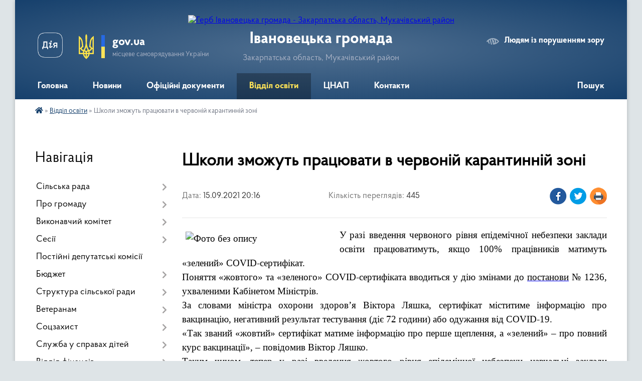

--- FILE ---
content_type: text/html; charset=UTF-8
request_url: https://ivanovecka-gromada.gov.ua/news/1631726547/
body_size: 14444
content:
<!DOCTYPE html>
<html lang="uk">
<head>
	<!--[if IE]><meta http-equiv="X-UA-Compatible" content="IE=edge"><![endif]-->
	<meta charset="utf-8">
	<meta name="viewport" content="width=device-width, initial-scale=1">
	<!--[if IE]><script>
		document.createElement('header');
		document.createElement('nav');
		document.createElement('main');
		document.createElement('section');
		document.createElement('article');
		document.createElement('aside');
		document.createElement('footer');
		document.createElement('figure');
		document.createElement('figcaption');
	</script><![endif]-->
	<title>Школи зможуть працювати в червоній карантинній зоні | Івановецька громада</title>
	<meta name="description" content="У разі введення червоного рівня епідемічної небезпеки заклади освіти працюватимуть, якщо 100% працівників матимуть &amp;laquo;зелений&amp;raquo; COVID-сертифікат.. . Поняття &amp;laquo;жовтого&amp;raquo; та &amp;laquo;зеленого&amp;raquo; COVID-сертифіката вводитьс">
	<meta name="keywords" content="Школи, зможуть, працювати, в, червоній, карантинній, зоні, |, Івановецька, громада">

	
		<meta property="og:image" content="https://rada.info/upload/users_files/04350487/1c7b453f0f83ac1d6395c16a639777e7.jpg">
	<meta property="og:image:width" content="600">
	<meta property="og:image:height" content="401">
			<meta property="og:title" content="Школи зможуть працювати в червоній карантинній зоні">
			<meta property="og:description" content="У разі введення червоного рівня епідемічної небезпеки заклади освіти працюватимуть, якщо 100% працівників матимуть &amp;laquo;зелений&amp;raquo; COVID-сертифікат.">
			<meta property="og:type" content="article">
	<meta property="og:url" content="https://ivanovecka-gromada.gov.ua/news/1631726547/">
		
		<link rel="apple-touch-icon" sizes="57x57" href="https://gromada.org.ua/apple-icon-57x57.png">
	<link rel="apple-touch-icon" sizes="60x60" href="https://gromada.org.ua/apple-icon-60x60.png">
	<link rel="apple-touch-icon" sizes="72x72" href="https://gromada.org.ua/apple-icon-72x72.png">
	<link rel="apple-touch-icon" sizes="76x76" href="https://gromada.org.ua/apple-icon-76x76.png">
	<link rel="apple-touch-icon" sizes="114x114" href="https://gromada.org.ua/apple-icon-114x114.png">
	<link rel="apple-touch-icon" sizes="120x120" href="https://gromada.org.ua/apple-icon-120x120.png">
	<link rel="apple-touch-icon" sizes="144x144" href="https://gromada.org.ua/apple-icon-144x144.png">
	<link rel="apple-touch-icon" sizes="152x152" href="https://gromada.org.ua/apple-icon-152x152.png">
	<link rel="apple-touch-icon" sizes="180x180" href="https://gromada.org.ua/apple-icon-180x180.png">
	<link rel="icon" type="image/png" sizes="192x192"  href="https://gromada.org.ua/android-icon-192x192.png">
	<link rel="icon" type="image/png" sizes="32x32" href="https://gromada.org.ua/favicon-32x32.png">
	<link rel="icon" type="image/png" sizes="96x96" href="https://gromada.org.ua/favicon-96x96.png">
	<link rel="icon" type="image/png" sizes="16x16" href="https://gromada.org.ua/favicon-16x16.png">
	<link rel="manifest" href="https://gromada.org.ua/manifest.json">
	<meta name="msapplication-TileColor" content="#ffffff">
	<meta name="msapplication-TileImage" content="https://gromada.org.ua/ms-icon-144x144.png">
	<meta name="theme-color" content="#ffffff">
	
	
		<meta name="robots" content="">
	
    <link rel="preload" href="https://cdnjs.cloudflare.com/ajax/libs/font-awesome/5.9.0/css/all.min.css" as="style">
	<link rel="stylesheet" href="https://cdnjs.cloudflare.com/ajax/libs/font-awesome/5.9.0/css/all.min.css" integrity="sha512-q3eWabyZPc1XTCmF+8/LuE1ozpg5xxn7iO89yfSOd5/oKvyqLngoNGsx8jq92Y8eXJ/IRxQbEC+FGSYxtk2oiw==" crossorigin="anonymous" referrerpolicy="no-referrer" />

    <link rel="preload" href="//gromada.org.ua/themes/km2/css/styles_vip.css?v=3.34" as="style">
	<link rel="stylesheet" href="//gromada.org.ua/themes/km2/css/styles_vip.css?v=3.34">
	<link rel="stylesheet" href="//gromada.org.ua/themes/km2/css/103474/theme_vip.css?v=1769355685">
	
		<!--[if lt IE 9]>
	<script src="https://oss.maxcdn.com/html5shiv/3.7.2/html5shiv.min.js"></script>
	<script src="https://oss.maxcdn.com/respond/1.4.2/respond.min.js"></script>
	<![endif]-->
	<!--[if gte IE 9]>
	<style type="text/css">
		.gradient { filter: none; }
	</style>
	<![endif]-->

</head>
<body class="">

	<a href="#top_menu" class="skip-link link" aria-label="Перейти до головного меню (Alt+1)" accesskey="1">Перейти до головного меню (Alt+1)</a>
	<a href="#left_menu" class="skip-link link" aria-label="Перейти до бічного меню (Alt+2)" accesskey="2">Перейти до бічного меню (Alt+2)</a>
    <a href="#main_content" class="skip-link link" aria-label="Перейти до головного вмісту (Alt+3)" accesskey="3">Перейти до текстового вмісту (Alt+3)</a>




	
	<div class="wrap">
		
		<header>
			<div class="header_wrap">
				<div class="logo">
					<a href="https://ivanovecka-gromada.gov.ua/" id="logo" class="form_2">
						<img src="https://rada.info/upload/users_files/04350487/gerb/Banner_UA.png" alt="Герб Івановецька громада - Закарпатська область, Мукачівський район">
					</a>
				</div>
				<div class="title">
					<div class="slogan_1">Івановецька громада</div>
					<div class="slogan_2">Закарпатська область, Мукачівський район</div>
				</div>
				<div class="gov_ua_block">
					<a class="diia" href="https://diia.gov.ua/" target="_blank" rel="nofollow" title="Державні послуги онлайн"><img src="//gromada.org.ua/themes/km2/img/diia.png" alt="Логотип Diia"></a>
					<img src="//gromada.org.ua/themes/km2/img/gerb.svg" class="gerb" alt="Герб України">
					<span class="devider"></span>
					<div class="title">
						<b>gov.ua</b>
						<span>місцеве самоврядування України</span>
					</div>
				</div>
								<div class="alt_link">
					<a href="#" rel="nofollow" title="Режим високої контастності" onclick="return set_special('d1b874e77b0ec470f7e955176852b3c2cac19c8e');">Людям із порушенням зору</a>
				</div>
								
				<section class="top_nav">
					<nav class="main_menu" id="top_menu">
						<ul>
														<li class="">
								<a href="https://ivanovecka-gromada.gov.ua/main/"><span>Головна</span></a>
																							</li>
														<li class="">
								<a href="https://ivanovecka-gromada.gov.ua/news/"><span>Новини</span></a>
																							</li>
														<li class="">
								<a href="https://ivanovecka-gromada.gov.ua/docs/"><span>Офіційні документи</span></a>
																							</li>
														<li class="active has-sub">
								<a href="https://ivanovecka-gromada.gov.ua/viddil-osviti-kulturi-molodi-ta-sportu-ivanoveckoi-silskoi-radi-17-36-57-04-03-2021/"><span>Відділ освіти</span></a>
																<button onclick="return show_next_level(this);" aria-label="Показати підменю"></button>
																								<ul>
																		<li class="has-sub">
										<a href="https://ivanovecka-gromada.gov.ua/pro-viddil-17-37-42-04-03-2021/">Про відділ</a>
																				<button onclick="return show_next_level(this);" aria-label="Показати підменю"></button>
																														<ul>
																						<li>
												<a href="https://ivanovecka-gromada.gov.ua/struktura-17-38-11-04-03-2021/">Структура</a>
											</li>
																						<li>
												<a href="https://ivanovecka-gromada.gov.ua/grafik-roboti-17-38-42-04-03-2021/">Графік роботи</a>
											</li>
																						<li>
												<a href="https://ivanovecka-gromada.gov.ua/normativnopravova-baza-17-44-57-04-03-2021/">Нормативно-правова база</a>
											</li>
																						<li>
												<a href="https://ivanovecka-gromada.gov.ua/polozhennya-pro-viddil-17-48-07-04-03-2021/">Положення про відділ</a>
											</li>
																						<li>
												<a href="https://ivanovecka-gromada.gov.ua/atestaciya-17-48-58-04-03-2021/">Атестація</a>
											</li>
																						<li>
												<a href="https://ivanovecka-gromada.gov.ua/vakansii-pedagogichnih-pracivnikiv-u-zakladah-osviti-tg-17-49-18-04-03-2021/">Вакансії педагогічних працівників у закладах освіти ТГ</a>
											</li>
																						<li>
												<a href="https://ivanovecka-gromada.gov.ua/konkursi-17-49-52-04-03-2021/">Конкурси</a>
											</li>
																						<li>
												<a href="https://ivanovecka-gromada.gov.ua/planuvannya-roboti-17-50-10-04-03-2021/">Планування роботи</a>
											</li>
																																</ul>
																			</li>
																		<li class="has-sub">
										<a href="https://ivanovecka-gromada.gov.ua/merezha-17-53-16-04-03-2021/">Мережа</a>
																				<button onclick="return show_next_level(this);" aria-label="Показати підменю"></button>
																														<ul>
																						<li>
												<a href="https://ivanovecka-gromada.gov.ua/zzso-00-14-17-12-03-2021/">ЗЗСО</a>
											</li>
																						<li>
												<a href="https://ivanovecka-gromada.gov.ua/zdo-00-48-44-12-03-2021/">ЗДО</a>
											</li>
																						<li>
												<a href="https://ivanovecka-gromada.gov.ua/klubni-ustanovi-18-59-49-04-03-2021/">Клубні установи</a>
											</li>
																						<li>
												<a href="https://ivanovecka-gromada.gov.ua/biblioteki-19-00-04-04-03-2021/">Бібліотеки</a>
											</li>
																																</ul>
																			</li>
																		<li class="has-sub">
										<a href="https://ivanovecka-gromada.gov.ua/osvita-ivanoveckoi-tg-17-54-18-04-03-2021/">Освіта Івановецької ТГ</a>
																				<button onclick="return show_next_level(this);" aria-label="Показати підменю"></button>
																														<ul>
																						<li>
												<a href="https://ivanovecka-gromada.gov.ua/doshkilna-osvita-17-54-59-04-03-2021/">Дошкільна освіта</a>
											</li>
																						<li>
												<a href="https://ivanovecka-gromada.gov.ua/​​​​​​​zagalna-serednya-osvita-17-55-59-04-03-2021/">​​​​​​​Загальна середня освіта</a>
											</li>
																						<li>
												<a href="https://ivanovecka-gromada.gov.ua/​​​​​​​zno-i-dpa-17-56-21-04-03-2021/">​​​​​​​ЗНО і ДПА</a>
											</li>
																						<li>
												<a href="https://ivanovecka-gromada.gov.ua/olimpiadi-konkursi-17-59-02-04-03-2021/">Олімпіади, конкурси</a>
											</li>
																						<li>
												<a href="https://ivanovecka-gromada.gov.ua/​​​​​​​nush-17-59-21-04-03-2021/">​​​​​​​НУШ</a>
											</li>
																						<li>
												<a href="https://ivanovecka-gromada.gov.ua/inkljuzivna-osvita-17-59-36-04-03-2021/">Інклюзивна освіта</a>
											</li>
																						<li>
												<a href="https://ivanovecka-gromada.gov.ua/harchuvannya-22-16-24-08-07-2021/">Харчування</a>
											</li>
																						<li>
												<a href="https://ivanovecka-gromada.gov.ua/nacionalnopatriotichne-vihovannya-ditej-ta-molodi-16-41-05-16-02-2022/">Національно-патріотичне виховання дітей та молоді</a>
											</li>
																																</ul>
																			</li>
																		<li class="has-sub">
										<a href="https://ivanovecka-gromada.gov.ua/publichna-informaciya-09-37-35-29-11-2021/">Публічна інформація</a>
																				<button onclick="return show_next_level(this);" aria-label="Показати підменю"></button>
																														<ul>
																						<li>
												<a href="https://ivanovecka-gromada.gov.ua/finansova-informaciya-09-39-03-29-11-2021/">Фінансова інформація</a>
											</li>
																						<li>
												<a href="https://ivanovecka-gromada.gov.ua/rezultati-elektronnogo-aukcionu-09-29-21-23-02-2022/">Результати електронного аукціону</a>
											</li>
																						<li>
												<a href="https://ivanovecka-gromada.gov.ua/informaciya-pro-publichni-zakupivli-20-51-40-06-12-2021/">Інформація про публічні закупівлі</a>
											</li>
																						<li>
												<a href="https://ivanovecka-gromada.gov.ua/bjudzhetni-zapiti-14-05-22-02-03-2023/">Бюджетні запити</a>
											</li>
																						<li>
												<a href="https://ivanovecka-gromada.gov.ua/pasport-bjudzhetnoi-programi-miscevogo-bjudzhetu-20-55-30-06-12-2021/">Паспорт бюджетної програми місцевого бюджету</a>
											</li>
																						<li>
												<a href="https://ivanovecka-gromada.gov.ua/normativnopravova-baza-20-56-10-06-12-2021/">Нормативно-правова база</a>
											</li>
																						<li>
												<a href="https://ivanovecka-gromada.gov.ua/edinij-vebportal-vikoristannya-publichnih-koshtiv-edata-15-28-29-14-02-2022/">Єдиний веб-портал використання публічних коштів e-data</a>
											</li>
																						<li>
												<a href="https://ivanovecka-gromada.gov.ua/kolektivni-dogovori-ta-ugodi-16-11-04-16-12-2021/">Колективні договори та угоди</a>
											</li>
																																</ul>
																			</li>
																		<li>
										<a href="https://ivanovecka-gromada.gov.ua/diya-cifrova-osvita-13-40-30-24-12-2021/">Дія. Цифрова освіта</a>
																													</li>
																		<li>
										<a href="https://ivanovecka-gromada.gov.ua/vseukrainska-shkola-onlajn-13-44-29-24-12-2021/">Всеукраїнська школа онлайн</a>
																													</li>
																		<li>
										<a href="https://ivanovecka-gromada.gov.ua/civilnij-zahist-08-57-02-24-02-2022/">Цивільний захист</a>
																													</li>
																		<li>
										<a href="https://ivanovecka-gromada.gov.ua/kultura-molod-ta-sport-13-13-23-23-06-2025/">Культура, молодь та спорт</a>
																													</li>
																										</ul>
															</li>
														<li class=" has-sub">
								<a href="https://ivanovecka-gromada.gov.ua/cnap-21-00-14-05-10-2021/"><span>ЦНАП</span></a>
																<button onclick="return show_next_level(this);" aria-label="Показати підменю"></button>
																								<ul>
																		<li>
										<a href="https://ivanovecka-gromada.gov.ua/novini-cnapu-11-42-02-09-11-2021/">Новини ЦНАПу</a>
																													</li>
																		<li>
										<a href="https://ivanovecka-gromada.gov.ua/perelik-poslug-21-01-08-05-10-2021/">Перелік послуг</a>
																													</li>
																		<li>
										<a href="https://ivanovecka-gromada.gov.ua/reglament-cnap-21-03-20-05-10-2021/">Регламент ЦНАП</a>
																													</li>
																		<li>
										<a href="https://ivanovecka-gromada.gov.ua/struktura-cnap-21-03-57-05-10-2021/">Структура ЦНАП</a>
																													</li>
																		<li>
										<a href="https://ivanovecka-gromada.gov.ua/grafik-roboti-01-28-21-16-11-2021/">Графік роботи</a>
																													</li>
																		<li>
										<a href="https://ivanovecka-gromada.gov.ua/dokumenti-13-52-32-03-11-2021/">Документи</a>
																													</li>
																		<li class="has-sub">
										<a href="https://ivanovecka-gromada.gov.ua/informacijni-kartki-09-57-47-25-11-2021/">Інформаційні картки</a>
																				<button onclick="return show_next_level(this);" aria-label="Показати підменю"></button>
																														<ul>
																						<li>
												<a href="https://ivanovecka-gromada.gov.ua/derzhavna-reestraciya-aktiv-civilnogo-stanu-09-59-12-25-11-2021/">Державна реєстрація актів цивільного стану</a>
											</li>
																						<li>
												<a href="https://ivanovecka-gromada.gov.ua/zemelni-pitannya-10-31-59-25-11-2021/">Земельні питання</a>
											</li>
																						<li>
												<a href="https://ivanovecka-gromada.gov.ua/pasportni-poslugi-10-33-54-25-11-2021/">Паспортні послуги</a>
											</li>
																						<li>
												<a href="https://ivanovecka-gromada.gov.ua/poslugi-pensijnogo-fondu-10-34-50-25-11-2021/">Послуги Пенсійного Фонду</a>
											</li>
																						<li>
												<a href="https://ivanovecka-gromada.gov.ua/derzhavna-reestraciya-aktiv-civilnogo-stanu-10-44-11-25-11-2021/">Реєстрація нерухомості</a>
											</li>
																						<li>
												<a href="https://ivanovecka-gromada.gov.ua/poslug-socialnogo-harakteru-10-46-10-25-11-2021/">Послуг соціального характеру</a>
											</li>
																						<li>
												<a href="https://ivanovecka-gromada.gov.ua/reestraciya-ta-znyattya-z-reestracii-miscya-prozhivannya-12-55-21-05-12-2021/">Реєстрація та зняття з реєстрації місця проживання</a>
											</li>
																																</ul>
																			</li>
																										</ul>
															</li>
														<li class="">
								<a href="https://ivanovecka-gromada.gov.ua/feedback/"><span>Контакти</span></a>
																							</li>
																				</ul>
					</nav>
					&nbsp;
					<button class="menu-button" id="open-button"><i class="fas fa-bars"></i> Меню сайту</button>
					<a href="https://ivanovecka-gromada.gov.ua/search/" rel="nofollow" class="search_button">Пошук</a>
				</section>
				
			</div>
		</header>
				
		<section class="bread_crumbs">
		<div xmlns:v="http://rdf.data-vocabulary.org/#"><a href="https://ivanovecka-gromada.gov.ua/" title="Головна сторінка"><i class="fas fa-home"></i></a> &raquo; <a href="https://ivanovecka-gromada.gov.ua/viddil-osviti-kulturi-molodi-ta-sportu-ivanoveckoi-silskoi-radi-17-36-57-04-03-2021/" aria-current="page">Відділ освіти</a>  &raquo; <span>Школи зможуть працювати в червоній карантинній зоні</span></div>
	</section>
	
	<section class="center_block">
		<div class="row">
			<div class="grid-25 fr">
				<aside>
				
									
										<div class="sidebar_title">Навігація</div>
										
					<nav class="sidebar_menu" id="left_menu">
						<ul>
														<li class=" has-sub">
								<a href="https://ivanovecka-gromada.gov.ua/silska-rada-10-11-25-06-10-2025/"><span>Сільська рада</span></a>
																<button onclick="return show_next_level(this);" aria-label="Показати підменю"></button>
																								<ul>
																		<li class="">
										<a href="https://ivanovecka-gromada.gov.ua/silskij-golova-17-24-51-04-03-2021/"><span>Сільський голова</span></a>
																													</li>
																		<li class="">
										<a href="https://ivanovecka-gromada.gov.ua/sekretar-radi-09-04-16-19-02-2025/"><span>Секретар ради</span></a>
																													</li>
																		<li class="">
										<a href="https://ivanovecka-gromada.gov.ua/starosti-starostinskih-okrugiv-15-54-48-20-02-2023/"><span>Старости старостинських округів</span></a>
																													</li>
																		<li class="">
										<a href="https://ivanovecka-gromada.gov.ua/grafik-prijomu-gromadyan-11-25-39-05-09-2025/"><span>Графік прийому громадян</span></a>
																													</li>
																										</ul>
															</li>
														<li class=" has-sub">
								<a href="https://ivanovecka-gromada.gov.ua/pro-gromadu-23-50-50-11-03-2021/"><span>Про громаду</span></a>
																<button onclick="return show_next_level(this);" aria-label="Показати підменю"></button>
																								<ul>
																		<li class="">
										<a href="https://ivanovecka-gromada.gov.ua/istorichna-dovidka-09-02-54-19-02-2025/"><span>Історична довідка</span></a>
																													</li>
																		<li class="">
										<a href="https://ivanovecka-gromada.gov.ua/pasport-17-28-03-04-03-2021/"><span>Паспорт громади</span></a>
																													</li>
																										</ul>
															</li>
														<li class=" has-sub">
								<a href="https://ivanovecka-gromada.gov.ua/vikonavchij-komitet-17-23-01-04-03-2021/"><span>Виконавчий комітет</span></a>
																<button onclick="return show_next_level(this);" aria-label="Показати підменю"></button>
																								<ul>
																		<li class="">
										<a href="https://ivanovecka-gromada.gov.ua/zasidannya-14-53-20-26-04-2023/"><span>Засідання</span></a>
																													</li>
																										</ul>
															</li>
														<li class=" has-sub">
								<a href="https://ivanovecka-gromada.gov.ua/sesii-13-57-11-15-11-2024/"><span>Сесії</span></a>
																<button onclick="return show_next_level(this);" aria-label="Показати підменю"></button>
																								<ul>
																		<li class="">
										<a href="https://ivanovecka-gromada.gov.ua/deputatskij-korpus-17-19-27-04-03-2021/"><span>Депутатський корпус</span></a>
																													</li>
																										</ul>
															</li>
														<li class="">
								<a href="https://ivanovecka-gromada.gov.ua/postijni-komisii-17-21-38-04-03-2021/"><span>Постійні депутатські комісії</span></a>
																							</li>
														<li class=" has-sub">
								<a href="https://ivanovecka-gromada.gov.ua/bjudzhet-13-13-27-30-09-2025/"><span>Бюджет</span></a>
																<button onclick="return show_next_level(this);" aria-label="Показати підменю"></button>
																								<ul>
																		<li class="">
										<a href="https://ivanovecka-gromada.gov.ua/nadhodzhennya-ta-vikoristannya-koshtiv-11-26-18-15-03-2021/"><span>Надходження коштів</span></a>
																													</li>
																										</ul>
															</li>
														<li class=" has-sub">
								<a href="https://ivanovecka-gromada.gov.ua/struktura-silskoi-radi-11-51-51-15-03-2021/"><span>Структура сільської ради</span></a>
																<button onclick="return show_next_level(this);" aria-label="Показати підменю"></button>
																								<ul>
																		<li class=" has-sub">
										<a href="https://ivanovecka-gromada.gov.ua/rozdil-08-31-33-05-10-2021/"><span>Відділ організаційно-кадрової, оборонної та мобілізаційної роботи</span></a>
																				<button onclick="return show_next_level(this);" aria-label="Показати підменю"></button>
																														<ul>
																						<li><a href="https://ivanovecka-gromada.gov.ua/vakansii-14-51-16-09-08-2022/"><span>Вакансії</span></a></li>
																						<li><a href="https://ivanovecka-gromada.gov.ua/normativnopravove-zabezpechennya-16-51-50-09-08-2022/"><span>Нормативно-правове забезпечення</span></a></li>
																						<li><a href="https://ivanovecka-gromada.gov.ua/informaciya-pro-viddil-12-10-53-07-02-2025/"><span>Інформація про відділ</span></a></li>
																																</ul>
																			</li>
																		<li class="">
										<a href="https://ivanovecka-gromada.gov.ua/viddil-buhgalterskogo-obliku-zvitnosti-ta-gospodarskogo-zabezpechennya-11-45-07-02-03-2023/"><span>Відділ бухгалтерського обліку, звітності та господарського забезпечення</span></a>
																													</li>
																		<li class=" has-sub">
										<a href="https://ivanovecka-gromada.gov.ua/sektor-ekonomichnogo-rozvitku-zaluchennya-investicij-ta-grantovih-proektiv-09-42-06-18-07-2022/"><span>Сектор економічного розвитку, залучення інвестицій та грантових проєктів</span></a>
																				<button onclick="return show_next_level(this);" aria-label="Показати підменю"></button>
																														<ul>
																						<li><a href="https://ivanovecka-gromada.gov.ua/novini-14-47-55-19-07-2022/"><span>Новини</span></a></li>
																						<li><a href="https://ivanovecka-gromada.gov.ua/propozicii-15-19-36-19-07-2022/"><span>Пропозиції</span></a></li>
																						<li><a href="https://ivanovecka-gromada.gov.ua/proekti-15-19-47-19-07-2022/"><span>Проєкти</span></a></li>
																						<li><a href="https://ivanovecka-gromada.gov.ua/zvitnist-sektoru-14-35-51-09-02-2023/"><span>Звітність сектору</span></a></li>
																																</ul>
																			</li>
																		<li class="">
										<a href="https://ivanovecka-gromada.gov.ua/sektor-komunalnoi-vlasnosti-zemelnih-vidnosin-ta-arhitekturi-08-48-05-25-11-2024/"><span>Сектор комунальної власності, земельних відносин та архітектури</span></a>
																													</li>
																		<li class="">
										<a href="https://ivanovecka-gromada.gov.ua/golovnij-specialist-z-pitan-pravogo-zabezpechennya-ta-zapobigannya-korupcii-10-05-54-08-01-2025/"><span>Головний спеціаліст з питань правового забезпечення та запобігання корупції</span></a>
																													</li>
																										</ul>
															</li>
														<li class=" has-sub">
								<a href="https://ivanovecka-gromada.gov.ua/veteranam-10-14-50-24-10-2023/"><span>Ветеранам</span></a>
																<button onclick="return show_next_level(this);" aria-label="Показати підменю"></button>
																								<ul>
																		<li class="">
										<a href="https://ivanovecka-gromada.gov.ua/korisni-posilannya-i-foto-13-47-19-30-10-2023/"><span>Корисні посилання</span></a>
																													</li>
																		<li class="">
										<a href="https://ivanovecka-gromada.gov.ua/programa-13-47-50-30-10-2023/"><span>Програма</span></a>
																													</li>
																										</ul>
															</li>
														<li class=" has-sub">
								<a href="https://ivanovecka-gromada.gov.ua/soczahist-11-38-34-15-03-2021/"><span>Соцзахист</span></a>
																<button onclick="return show_next_level(this);" aria-label="Показати підменю"></button>
																								<ul>
																		<li class=" has-sub">
										<a href="https://ivanovecka-gromada.gov.ua/socialna-pidtrimka-10-20-54-28-09-2022/"><span>Соціальна підтримка</span></a>
																				<button onclick="return show_next_level(this);" aria-label="Показати підменю"></button>
																														<ul>
																						<li><a href="https://ivanovecka-gromada.gov.ua/subsidii-10-21-41-28-09-2022/"><span>Субсидії</span></a></li>
																						<li><a href="https://ivanovecka-gromada.gov.ua/derzhavna-socialna-dopomoga-10-22-19-28-09-2022/"><span>Державна соціальна допомога</span></a></li>
																						<li><a href="https://ivanovecka-gromada.gov.ua/derzhavna-dopomoga-sim’yam-z-ditmi-10-22-56-28-09-2022/"><span>Державна допомога сім’ям з дітьми</span></a></li>
																						<li><a href="https://ivanovecka-gromada.gov.ua/vnutrishno-peremischenim-osobam-10-23-40-28-09-2022/"><span>Внутрішньо переміщеним особам</span></a></li>
																						<li><a href="https://ivanovecka-gromada.gov.ua/pilgi-10-24-34-28-09-2022/"><span>Пільги</span></a></li>
																						<li><a href="https://ivanovecka-gromada.gov.ua/bagatoditnim-simyam-10-25-18-28-09-2022/"><span>Багатодітним сім'ям</span></a></li>
																						<li><a href="https://ivanovecka-gromada.gov.ua/osobi-z-invalidnistju-16-24-41-13-11-2022/"><span>Особи з інвалідністю</span></a></li>
																						<li><a href="https://ivanovecka-gromada.gov.ua/zahisnikam-ukraïni-10-31-18-23-05-2023/"><span>Захисникам України</span></a></li>
																																</ul>
																			</li>
																		<li class=" has-sub">
										<a href="https://ivanovecka-gromada.gov.ua/informaciya-pro-sektor-socialnogo-zahistu-12-51-46-08-07-2022/"><span>Інформація про відділ соціального захисту</span></a>
																				<button onclick="return show_next_level(this);" aria-label="Показати підменю"></button>
																														<ul>
																						<li><a href="https://ivanovecka-gromada.gov.ua/polozhennya-pro-sektor-socialnogo-zahistu-naselennya-23-16-03-10-07-2022/"><span>Положення про відділ з питань соціального захисту населення</span></a></li>
																						<li><a href="https://ivanovecka-gromada.gov.ua/perelik-derzhavnih-socialnih-dopomog-zayavi-na-yaki-prijmae--sektor-z-pitan-socialnogo-zahistu-23-16-56-10-07-2022/"><span>Перелік державних соціальних допомог, заяви на які приймає сектор з питань соціального захисту</span></a></li>
																						<li><a href="https://ivanovecka-gromada.gov.ua/perelik-poslug-11-52-02-20-09-2022/"><span>Перелік Послуг</span></a></li>
																						<li><a href="https://ivanovecka-gromada.gov.ua/plan-roboti-viddilu-14-56-47-09-02-2023/"><span>План роботи відділу</span></a></li>
																						<li><a href="https://ivanovecka-gromada.gov.ua/zvit-pro-robotu-14-57-23-09-02-2023/"><span>Звіт про роботу</span></a></li>
																						<li><a href="https://ivanovecka-gromada.gov.ua/viznachennya-potreb-14-57-56-09-02-2023/"><span>Визначення потреб</span></a></li>
																																</ul>
																			</li>
																		<li class=" has-sub">
										<a href="https://ivanovecka-gromada.gov.ua/normativnopravove-zabezpechennya-12-52-41-08-07-2022/"><span>Нормативно-правове забезпечення</span></a>
																				<button onclick="return show_next_level(this);" aria-label="Показати підменю"></button>
																														<ul>
																						<li><a href="https://ivanovecka-gromada.gov.ua/zakonodavstvo-u-sferi-socialnogo-zahistu-23-09-36-10-07-2022/"><span>Законодавство у сфері соціального захисту</span></a></li>
																						<li><a href="https://ivanovecka-gromada.gov.ua/normativnopravove-zabezpechennya-socialnogo-zahistu-naselennya-v-chastini-socialnih-dopomog-zhitlovih-subsidij-ta-pilgnormativnopravove-zabe-23-12-28-/"><span>Нормативно-правове забезпечення соціального захисту населення</span></a></li>
																																</ul>
																			</li>
																		<li class=" has-sub">
										<a href="https://ivanovecka-gromada.gov.ua/protidiya-domashnomu-nasilstvu-taabo-nasilstvu-za-oznakoju-stati-protidiya-torgivli-ljudmi-zabezpechennya-rivnih-prav-ta-mozhlivostej-zhinok-12-54-46-/"><span>Протидія домашньому насильству та/або насильству за ознакою статі, протидія торгівлі людьми, забезпечення рівних прав та можливостей жінок та чоловіків</span></a>
																				<button onclick="return show_next_level(this);" aria-label="Показати підменю"></button>
																														<ul>
																						<li><a href="https://ivanovecka-gromada.gov.ua/zapobigannya-ta-protidiya-domashnomu-nasilstvu-23-29-25-10-07-2022/"><span>Запобігання та протидія домашньому насильству</span></a></li>
																						<li><a href="https://ivanovecka-gromada.gov.ua/protidiya-torgivli-ljudmi-00-10-28-11-07-2022/"><span>Протидія торгівлі людьми</span></a></li>
																																</ul>
																			</li>
																		<li class="">
										<a href="https://ivanovecka-gromada.gov.ua/blanki-zayav-ta-deklaracij-22-37-30-14-10-2022/"><span>Бланки заяв та декларацій</span></a>
																													</li>
																		<li class="">
										<a href="https://ivanovecka-gromada.gov.ua/reestr-nadavachiv-ta-otrimuvachiv-socialnih-poslug-07-44-57-01-06-2023/"><span>Реєстр надавачів та отримувачів соціальних послуг</span></a>
																													</li>
																										</ul>
															</li>
														<li class=" has-sub">
								<a href="https://ivanovecka-gromada.gov.ua/sluzhba-u-spravah-ditej-11-37-40-15-03-2021/"><span>Служба у справах дітей</span></a>
																<button onclick="return show_next_level(this);" aria-label="Показати підменю"></button>
																								<ul>
																		<li class="">
										<a href="https://ivanovecka-gromada.gov.ua/patronat-i-nastavnictvo-09-26-04-10-11-2021/"><span>Новини</span></a>
																													</li>
																		<li class=" has-sub">
										<a href="https://ivanovecka-gromada.gov.ua/pro-sluzhbu-10-07-35-10-11-2021/"><span>Інформація про службу у справах дітей</span></a>
																				<button onclick="return show_next_level(this);" aria-label="Показати підменю"></button>
																														<ul>
																						<li><a href="https://ivanovecka-gromada.gov.ua/polozhennya-pro-sluzhbu-u-spravah-ditej-12-53-38-08-06-2023/"><span>Положення про службу у справах дітей</span></a></li>
																						<li><a href="https://ivanovecka-gromada.gov.ua/normativni-dokumenti-12-58-14-08-06-2023/"><span>Нормативні документи</span></a></li>
																																</ul>
																			</li>
																		<li class="">
										<a href="https://ivanovecka-gromada.gov.ua/video-22-02-53-03-02-2022/"><span>Відео</span></a>
																													</li>
																		<li class="">
										<a href="https://ivanovecka-gromada.gov.ua/korisna-informaciya-16-28-42-07-02-2022/"><span>Корисна інформація</span></a>
																													</li>
																										</ul>
															</li>
														<li class=" has-sub">
								<a href="https://ivanovecka-gromada.gov.ua/finansovij-viddil-00-58-09-12-03-2021/"><span>Відділ фінансів</span></a>
																<button onclick="return show_next_level(this);" aria-label="Показати підменю"></button>
																								<ul>
																		<li class=" has-sub">
										<a href="https://ivanovecka-gromada.gov.ua/informaciya-pro-viddil-11-49-02-02-03-2023/"><span>Інформація про відділ</span></a>
																				<button onclick="return show_next_level(this);" aria-label="Показати підменю"></button>
																														<ul>
																						<li><a href="https://ivanovecka-gromada.gov.ua/grafik-roboti-12-03-24-02-03-2023/"><span>Графік роботи та контакти</span></a></li>
																						<li><a href="https://ivanovecka-gromada.gov.ua/normativni-dokumenti-12-03-42-02-03-2023/"><span>Нормативні документи</span></a></li>
																						<li><a href="https://ivanovecka-gromada.gov.ua/osnovni-zavdannya-12-03-59-02-03-2023/"><span>Основні завдання</span></a></li>
																						<li><a href="https://ivanovecka-gromada.gov.ua/zvit-pro-robotu-12-04-22-02-03-2023/"><span>Звіт про роботу</span></a></li>
																																</ul>
																			</li>
																										</ul>
															</li>
														<li class="">
								<a href="https://ivanovecka-gromada.gov.ua/ohorona-zdorovya-11-39-46-15-03-2021/"><span>КНП "Центр первинної медико-санітарної допомоги" Івановецької сільської ради</span></a>
																							</li>
														<li class="">
								<a href="https://ivanovecka-gromada.gov.ua/policejskij-oficer-gromadi-14-38-37-11-11-2025/"><span>Поліцейський офіцер громади</span></a>
																							</li>
														<li class="">
								<a href="https://ivanovecka-gromada.gov.ua/oficerryatuvalnik-gromadi-15-27-41-11-11-2025/"><span>Офіцер-рятувальник громади</span></a>
																							</li>
														<li class=" has-sub">
								<a href="https://ivanovecka-gromada.gov.ua/publichna-informaciya-13-25-25-02-10-2025/"><span>Публічна інформація</span></a>
																<button onclick="return show_next_level(this);" aria-label="Показати підменю"></button>
																								<ul>
																		<li class="">
										<a href="https://ivanovecka-gromada.gov.ua/miscevi-podatki-ta-zbori-11-27-26-15-03-2021/"><span>Місцеві податки та збори</span></a>
																													</li>
																		<li class="">
										<a href="https://ivanovecka-gromada.gov.ua/ochischennya-vladi-11-43-05-15-03-2021/"><span>Очищення влади</span></a>
																													</li>
																		<li class="">
										<a href="https://ivanovecka-gromada.gov.ua/elektronna-demokratiya-11-44-23-15-03-2021/"><span>Електронна демократія</span></a>
																													</li>
																		<li class="">
										<a href="https://ivanovecka-gromada.gov.ua/regulyatorna-diyalnist-11-40-41-15-03-2021/"><span>Регуляторна діяльність</span></a>
																													</li>
																										</ul>
															</li>
														<li class=" has-sub">
								<a href="https://ivanovecka-gromada.gov.ua/derzhavni-zakupivli-14-27-20-04-06-2021/"><span>Державні закупівлі</span></a>
																<button onclick="return show_next_level(this);" aria-label="Показати підменю"></button>
																								<ul>
																		<li class=" has-sub">
										<a href="https://ivanovecka-gromada.gov.ua/obgruntuvannya-zakupivli-15-14-27-29-06-2022/"><span>ОБГРУНТУВАННЯ ПРЕДМЕТА ЗАКУПІВЛІ</span></a>
																				<button onclick="return show_next_level(this);" aria-label="Показати підменю"></button>
																														<ul>
																						<li><a href="https://ivanovecka-gromada.gov.ua/2021-15-14-43-29-06-2022/"><span>2021</span></a></li>
																						<li><a href="https://ivanovecka-gromada.gov.ua/2022-13-22-52-01-07-2022/"><span>2022</span></a></li>
																						<li><a href="https://ivanovecka-gromada.gov.ua/2023-10-45-16-02-11-2023/"><span>2023</span></a></li>
																						<li><a href="https://ivanovecka-gromada.gov.ua/2024-11-40-23-10-04-2025/"><span>2024</span></a></li>
																																</ul>
																			</li>
																										</ul>
															</li>
														<li class="">
								<a href="https://ivanovecka-gromada.gov.ua/strategiya-rozvitku-11-41-34-15-03-2021/"><span>Стратегія розвитку</span></a>
																							</li>
														<li class=" has-sub">
								<a href="https://ivanovecka-gromada.gov.ua/upravlinnya-publichnimi-investiciyami-gromadi-10-34-49-19-09-2025/"><span>Управління публічними інвестиціями громади</span></a>
																<button onclick="return show_next_level(this);" aria-label="Показати підменю"></button>
																								<ul>
																		<li class="">
										<a href="https://ivanovecka-gromada.gov.ua/misceva-investicijna-rada-10-36-11-19-09-2025/"><span>Місцева інвестиційна рада</span></a>
																													</li>
																		<li class="">
										<a href="https://ivanovecka-gromada.gov.ua/misceva-investicijna-komisiya-10-36-28-19-09-2025/"><span>Місцева інвестиційна комісія</span></a>
																													</li>
																		<li class="">
										<a href="https://ivanovecka-gromada.gov.ua/spppi-ivanoveckoi-stg-10-37-26-19-09-2025/"><span>СПППІ Івановецької СТГ</span></a>
																													</li>
																		<li class="">
										<a href="https://ivanovecka-gromada.gov.ua/edinij-proektnij-portfel-gromadi-epp-10-37-52-19-09-2025/"><span>Єдиний проєктний портфель громади (ЄПП)</span></a>
																													</li>
																										</ul>
															</li>
														<li class=" has-sub">
								<a href="https://ivanovecka-gromada.gov.ua/ogoloshennya-11-40-07-15-03-2021/"><span>Оголошення</span></a>
																<button onclick="return show_next_level(this);" aria-label="Показати підменю"></button>
																								<ul>
																		<li class="">
										<a href="https://ivanovecka-gromada.gov.ua/korisna-informaciya-13-12-27-22-01-2026/"><span>Корисна інформація</span></a>
																													</li>
																										</ul>
															</li>
														<li class="">
								<a href="https://ivanovecka-gromada.gov.ua/photo/"><span>Фотогалерея</span></a>
																							</li>
														<li class="">
								<a href="https://ivanovecka-gromada.gov.ua/evidnovlennya-14-25-50-20-08-2025/"><span>єВідновлення</span></a>
																							</li>
													</ul>
						
												
					</nav>

									
											<div class="sidebar_title">Особистий кабінет користувача</div>

<div class="petition_block">

		<div class="alert alert-warning">
		Ви не авторизовані. Для того, щоб мати змогу створювати або підтримувати петиції<br>
		<a href="#auth_petition" class="open-popup add_petition btn btn-yellow btn-small btn-block" style="margin-top: 10px;"><i class="fa fa-user"></i> авторизуйтесь</a>
	</div>
		
			<h2 style="margin: 30px 0;">Система петицій</h2>
		
					<div class="none_petition">Немає петицій, за які можна голосувати</div>
						
		
	
</div>
					
					
					
											<div class="sidebar_title">Звернення до посадовця</div>

<div class="appeals_block">

	
				
				<p class="center appeal_cabinet"><a href="#auth_person" class="alert-link open-popup"><i class="fas fa-unlock-alt"></i> Кабінет посадової особи</a></p>
			
	
</div>					
										<div id="banner_block">

						<hr />
<p style="text-align: center;"><a rel="nofollow" href="https://pulse.gov.ua/"><img alt="https://pulse.gov.ua" src="https://rada.info/upload/users_files/04350487/04243beacfe91aae45f4046303e33ae6.png" style="width: 300px; height: 222px;" /></a></p>

<p style="text-align: center;"><a rel="nofollow" href="https://howareu.com"><img alt="Фото без опису" src="https://rada.info/upload/users_files/04350487/7f20012122d4f1f8f5126090425ef5a9.png" style="width: 300px; height: 310px;" /></a></p>

<p style="text-align: center;"><a rel="nofollow" href="http://ivanivtsi-rada.mkrayon.gov.ua/" target="_blank"><img alt="Фото без опису" src="https://rada.info/upload/users_files/04350487/b50392234ddba3714b600c90a3e4ed50.jpg" style="width: 262px; height: 249px;" /></a></p>

<p style="text-align: center;"><a rel="nofollow" href="http://ivanivtsi-rada.mkrayon.gov.ua/" target="_blank"><strong>Старий сайт</strong></a></p>

<p style="text-align: center;"><span style="font-size:24px;"><strong>КОРИСНІ ПОСИЛАННЯ</strong></span></p>

<p style="text-align: center;"><a rel="nofollow" href="https://testportal.gov.ua"><img alt="Фото без опису" src="https://rada.info/upload/users_files/04350487/8027896a19032f85984fa4b93c00d340.jpg" style="width: 300px; height: 130px;" /></a></p>

<p style="text-align: center;"><a rel="nofollow" href="https://mon.gov.ua/ua"><img alt="Фото без опису" src="https://rada.info/upload/users_files/04350487/45f790976c22aa97577ecb1e2b0bcfbe.jpg" style="width: 300px; height: 132px;" /></a></p>

<p style="text-align: center;"><a rel="nofollow" href="https://legalaid.gov.ua/kliyentam/pro-bezoplatnu-pravovu-dopomogu-bpd/"><img alt="Фото без опису" src="https://rada.info/upload/users_files/04350487/18cfaef80d9a82df780011f28f15c2bb.png" style="width: 320px; height: 126px;" /></a></p>

<p style="text-align: center;"><a rel="nofollow" href="http://www.sqe.gov.ua/index.php/uk-ua/"><img alt="Фото без опису" src="https://rada.info/upload/users_files/04350487/7b12d7ad73228e4b6dfdfc1f4873daa8.jpg" style="width: 300px; height: 158px;" /></a></p>

<p style="text-align: center;"><a rel="nofollow" href="https://deponms.carpathia.gov.ua/#"><img alt="Фото без опису" src="https://rada.info/upload/users_files/04350487/3c8a7b4e7b0e0fe6e79dfa8df3db2fae.png" style="width: 300px; height: 201px;" /></a></p>

<p style="text-align: center;">&nbsp;</p>

<p style="text-align: center;">&nbsp;</p>
						<div class="clearfix"></div>

						
						<div class="clearfix"></div>

					</div>
				
				</aside>
			</div>
			<div class="grid-75">

				<main id="main_content">

																		<h1>Школи зможуть працювати в червоній карантинній зоні</h1>


<div class="row ">
	<div class="grid-30 one_news_date">
		Дата: <span>15.09.2021 20:16</span>
	</div>
	<div class="grid-30 one_news_count">
		Кількість переглядів: <span>445</span>
	</div>
		<div class="grid-30 one_news_socials">
		<button class="social_share" data-type="fb"><img src="//gromada.org.ua/themes/km2/img/share/fb.png" alt="Іконка Фейсбук"></button>
		<button class="social_share" data-type="tw"><img src="//gromada.org.ua/themes/km2/img/share/tw.png" alt="Іконка Твітер"></button>
		<button class="print_btn" onclick="window.print();"><img src="//gromada.org.ua/themes/km2/img/share/print.png" alt="Іконка принтера"></button>
	</div>
		<div class="clearfix"></div>
</div>

<hr>

<p class="MsoNoSpacing" style="margin: 0cm 0cm 0.0001pt; text-align: justify;"><span style="font-size:11pt"><span style="text-justify:inter-ideograph"><span style="font-family:Calibri,sans-serif"><span style="border:none windowtext 1.0pt; font-size:14.0pt; padding:0cm"><span style="font-family:&quot;Times New Roman&quot;,&quot;serif&quot;"><span style="color:black"><img alt="Фото без опису"  alt="" src="https://rada.info/upload/users_files/04350487/1c7b453f0f83ac1d6395c16a639777e7.jpg" style="margin: 7px; float: left; width: 300px; height: 201px;" />У разі введення червоного рівня епідемічної небезпеки заклади освіти працюватимуть, якщо 100% працівників матимуть &laquo;зелений&raquo; COVID-сертифікат.</span></span></span></span></span></span></p>

<p class="MsoNoSpacing" style="-webkit-text-stroke-width: 0px; margin: 0cm 0cm 0.0001pt; text-align: justify;"><span style="font-size:11pt"><span style="text-justify:inter-ideograph"><span style="font-variant-ligatures:normal"><span style="font-variant-caps:normal"><span style="orphans:2"><span style="widows:2"><span style="text-decoration-thickness:initial"><span style="text-decoration-style:initial"><span style="text-decoration-color:initial"><span style="word-spacing:0px"><span style="font-family:Calibri,sans-serif"><span style="border:none windowtext 1.0pt; font-size:14.0pt; padding:0cm"><span style="font-family:&quot;Times New Roman&quot;,&quot;serif&quot;"><span style="color:black">Поняття &laquo;жовтого&raquo; та &laquo;зеленого&raquo; COVID-сертифіката вводиться у дію змінами до&nbsp;</span></span></span><span style="font-size:14.0pt"><span style="font-family:&quot;Times New Roman&quot;,&quot;serif&quot;"><span style="color:black"><a href="http://vlada.pp.ua/goto/aHR0cHM6Ly9vc3ZpdGEudWEvbGVnaXNsYXRpb24vb3RoZXIvNzgwODgv/" target="_blank" rel="nofollow" style="border-image:initial; color:blue; text-decoration:underline"><span style="border:none windowtext 1.0pt; color:black; padding:0cm">постанови</span></a><span style="border:none windowtext 1.0pt; padding:0cm">&nbsp;№ 1236, ухваленими Кабінетом Міністрів.</span></span></span></span></span></span></span></span></span></span></span></span></span></span></span></p>

<p class="MsoNoSpacing" style="-webkit-text-stroke-width: 0px; margin: 0cm 0cm 0.0001pt; text-align: justify;"><span style="font-size:11pt"><span style="text-justify:inter-ideograph"><span style="font-variant-ligatures:normal"><span style="font-variant-caps:normal"><span style="orphans:2"><span style="widows:2"><span style="text-decoration-thickness:initial"><span style="text-decoration-style:initial"><span style="text-decoration-color:initial"><span style="word-spacing:0px"><span style="font-family:Calibri,sans-serif"><span style="border:none windowtext 1.0pt; font-size:14.0pt; padding:0cm"><span style="font-family:&quot;Times New Roman&quot;,&quot;serif&quot;"><span style="color:black">За словами міністра охорони здоров&rsquo;я Віктора Ляшка, сертифікат міститиме інформацію про вакцинацію, негативний результат тестування (діє 72 години) або одужання від COVID-19.</span></span></span></span></span></span></span></span></span></span></span></span></span></span></p>

<p class="MsoNoSpacing" style="-webkit-text-stroke-width: 0px; margin: 0cm 0cm 0.0001pt; text-align: justify;"><span style="font-size:11pt"><span style="text-justify:inter-ideograph"><span style="font-variant-ligatures:normal"><span style="font-variant-caps:normal"><span style="orphans:2"><span style="widows:2"><span style="text-decoration-thickness:initial"><span style="text-decoration-style:initial"><span style="text-decoration-color:initial"><span style="word-spacing:0px"><span style="font-family:Calibri,sans-serif"><span style="border:none windowtext 1.0pt; font-size:14.0pt; padding:0cm"><span style="font-family:&quot;Times New Roman&quot;,&quot;serif&quot;"><span style="color:black">&laquo;Так званий &laquo;жовтий&raquo; сертифікат матиме інформацію про перше щеплення, а &laquo;зелений&raquo; &ndash; про повний курс вакцинації&raquo;, &ndash; повідомив Віктор Ляшко.</span></span></span></span></span></span></span></span></span></span></span></span></span></span></p>

<p class="MsoNoSpacing" style="-webkit-text-stroke-width: 0px; margin: 0cm 0cm 0.0001pt; text-align: justify;"><span style="font-size:11pt"><span style="text-justify:inter-ideograph"><span style="font-variant-ligatures:normal"><span style="font-variant-caps:normal"><span style="orphans:2"><span style="widows:2"><span style="text-decoration-thickness:initial"><span style="text-decoration-style:initial"><span style="text-decoration-color:initial"><span style="word-spacing:0px"><span style="font-family:Calibri,sans-serif"><span style="border:none windowtext 1.0pt; font-size:14.0pt; padding:0cm"><span style="font-family:&quot;Times New Roman&quot;,&quot;serif&quot;"><span style="color:black">Таким чином, тепер у разі введення жовтого рівня епідемічної небезпеки навчальні заклади працюватимуть за умови наявності не менше як 80% працівників з &laquo;жовтими&raquo; чи &laquo;зеленими&raquo; COVID-сертифікатами.</span></span></span></span></span></span></span></span></span></span></span></span></span></span></p>

<p class="MsoNoSpacing" style="-webkit-text-stroke-width: 0px; margin: 0cm 0cm 0.0001pt; text-align: justify;"><span style="font-size:11pt"><span style="text-justify:inter-ideograph"><span style="font-variant-ligatures:normal"><span style="font-variant-caps:normal"><span style="orphans:2"><span style="widows:2"><span style="text-decoration-thickness:initial"><span style="text-decoration-style:initial"><span style="text-decoration-color:initial"><span style="word-spacing:0px"><span style="font-family:Calibri,sans-serif"><span style="border:none windowtext 1.0pt; font-size:14.0pt; padding:0cm"><span style="font-family:&quot;Times New Roman&quot;,&quot;serif&quot;"><span style="color:black">У разі введення червоного рівня епідемічної небезпеки заклади освіти працюватимуть у звичному режимі, якщо 100% працівників матимуть &laquo;зелений&raquo; COVID-сертифікат.</span></span></span></span></span></span></span></span></span></span></span></span></span></span></p>

<p class="MsoNoSpacing" style="margin:0cm 0cm 0.0001pt"><span style="font-size:11pt"><span style="font-family:Calibri,sans-serif"><span style="font-size:14.0pt"><span style="font-family:&quot;Times New Roman&quot;,&quot;serif&quot;"><span style="color:black">За матеріалами </span></span></span><span style="font-size:14.0pt"><span style="font-family:&quot;Times New Roman&quot;,&quot;serif&quot;"><span style="color:black"><a href="http://vlada.pp.ua/goto/aHR0cDovL29zdml0YS51YS8=/" target="_blank" rel="nofollow" style="color:blue; text-decoration:underline" title="osvita.ua"><span style="border:none windowtext 1.0pt; color:black; padding:0cm">Освіта.ua</span></a><br />
14.09.2021</span></span></span></span></span></p>
<div class="clearfix"></div>

<hr>



<p><a href="https://ivanovecka-gromada.gov.ua/viddil-osviti-kulturi-molodi-ta-sportu-ivanoveckoi-silskoi-radi-17-36-57-04-03-2021/" class="btn btn-grey">&laquo; повернутися</a></p>											
				</main>
				
			</div>
			<div class="clearfix"></div>
		</div>
	</section>
	
	
	<footer>
		
		<div class="row">
			<div class="grid-40 socials">
				<p>
					<a href="https://gromada.org.ua/rss/103474/" rel="nofollow" target="_blank" title="RSS-стрічка новин"><i class="fas fa-rss"></i></a>
										<a href="https://ivanovecka-gromada.gov.ua/feedback/#chat_bot" title="Наша громада в смартфоні"><i class="fas fa-robot"></i></a>
																				<a href="https://www.facebook.com/groups/367628677996558/?ref=share" rel="nofollow" target="_blank" title="Сторінка у Фейсбук"><i class="fab fa-facebook-f"></i></a>															<a href="https://ivanovecka-gromada.gov.ua/sitemap/" title="Мапа сайту"><i class="fas fa-sitemap"></i></a>
				</p>
				<p class="copyright">Івановецька громада - 2021-2026 &copy; Весь контент доступний за ліцензією <a href="https://creativecommons.org/licenses/by/4.0/deed.uk" target="_blank" rel="nofollow">Creative Commons Attribution 4.0 International License</a>, якщо не зазначено інше.</p>
			</div>
			<div class="grid-20 developers">
				<a href="https://vlada.ua/" rel="nofollow" target="_blank" title="Перейти на сайт платформи VladaUA"><img src="//gromada.org.ua/themes/km2/img/vlada_online.svg?v=ua" class="svg" alt="Логотип платформи VladaUA"></a><br>
				<span>офіційні сайти &laquo;під ключ&raquo;</span><br>
				для органів державної влади
			</div>
			<div class="grid-40 admin_auth_block">
								<p class="first"><a href="#" rel="nofollow" class="alt_link" onclick="return set_special('d1b874e77b0ec470f7e955176852b3c2cac19c8e');">Людям із порушенням зору</a></p>
				<p><a href="#auth_block" class="open-popup" title="Вхід в адмін-панель сайту"><i class="fa fa-lock"></i></a></p>
				<p class="sec"><a href="#auth_block" class="open-popup">Вхід для адміністратора</a></p>
				<div id="google_translate_element" style="text-align: left;width: 202px;float: right;margin-top: 13px;"></div>
							</div>
			<div class="clearfix"></div>
		</div>

	</footer>

	</div>

		
	



<a href="#" id="Go_Top"><i class="fas fa-angle-up"></i></a>
<a href="#" id="Go_Top2"><i class="fas fa-angle-up"></i></a>

<script type="text/javascript" src="//gromada.org.ua/themes/km2/js/jquery-3.6.0.min.js"></script>
<script type="text/javascript" src="//gromada.org.ua/themes/km2/js/jquery-migrate-3.3.2.min.js"></script>
<script type="text/javascript" src="//gromada.org.ua/themes/km2/js/flickity.pkgd.min.js"></script>
<script type="text/javascript" src="//gromada.org.ua/themes/km2/js/flickity-imagesloaded.js"></script>
<script type="text/javascript">
	$(document).ready(function(){
		$(".main-carousel .carousel-cell.not_first").css("display", "block");
	});
</script>
<script type="text/javascript" src="//gromada.org.ua/themes/km2/js/icheck.min.js"></script>
<script type="text/javascript" src="//gromada.org.ua/themes/km2/js/superfish.min.js?v=2"></script>



<script type="text/javascript" src="//gromada.org.ua/themes/km2/js/functions_unpack.js?v=5.17"></script>
<script type="text/javascript" src="//gromada.org.ua/themes/km2/js/hoverIntent.js"></script>
<script type="text/javascript" src="//gromada.org.ua/themes/km2/js/jquery.magnific-popup.min.js?v=1.1"></script>
<script type="text/javascript" src="//gromada.org.ua/themes/km2/js/jquery.mask.min.js"></script>


	


<script type="text/javascript" src="//translate.google.com/translate_a/element.js?cb=googleTranslateElementInit"></script>
<script type="text/javascript">
	function googleTranslateElementInit() {
		new google.translate.TranslateElement({
			pageLanguage: 'uk',
			includedLanguages: 'de,en,es,fr,pl,hu,bg,ro,da,lt',
			layout: google.translate.TranslateElement.InlineLayout.SIMPLE,
			gaTrack: true,
			gaId: 'UA-71656986-1'
		}, 'google_translate_element');
	}
</script>

<script>
  (function(i,s,o,g,r,a,m){i["GoogleAnalyticsObject"]=r;i[r]=i[r]||function(){
  (i[r].q=i[r].q||[]).push(arguments)},i[r].l=1*new Date();a=s.createElement(o),
  m=s.getElementsByTagName(o)[0];a.async=1;a.src=g;m.parentNode.insertBefore(a,m)
  })(window,document,"script","//www.google-analytics.com/analytics.js","ga");

  ga("create", "UA-71656986-1", "auto");
  ga("send", "pageview");

</script>

<script async
src="https://www.googletagmanager.com/gtag/js?id=UA-71656986-2"></script>
<script>
   window.dataLayer = window.dataLayer || [];
   function gtag(){dataLayer.push(arguments);}
   gtag("js", new Date());

   gtag("config", "UA-71656986-2");
</script>



<div style="display: none;">
								<div id="get_gromada_ban" class="dialog-popup s">

	<div class="logo"><img src="//gromada.org.ua/themes/km2/img/logo.svg" class="svg"></div>
    <h4>Код для вставки на сайт</h4>
	
    <div class="form-group">
        <img src="//gromada.org.ua/gromada_orgua_88x31.png">
    </div>
    <div class="form-group">
        <textarea id="informer_area" class="form-control"><a href="https://gromada.org.ua/" target="_blank"><img src="https://gromada.org.ua/gromada_orgua_88x31.png" alt="Gromada.org.ua - веб сайти діючих громад України" /></a></textarea>
    </div>
	
</div>			<div id="auth_block" class="dialog-popup s" role="dialog" aria-modal="true" aria-labelledby="auth_block_label">

	<div class="logo"><img src="//gromada.org.ua/themes/km2/img/logo.svg" class="svg"></div>
    <h4 id="auth_block_label">Вхід для адміністратора</h4>
    <form action="//gromada.org.ua/n/actions/" method="post">

		
        
        <div class="form-group">
            <label class="control-label" for="login">Логін: <span>*</span></label>
            <input type="text" class="form-control" name="login" id="login" value="" autocomplete="username" required>
        </div>
        <div class="form-group">
            <label class="control-label" for="password">Пароль: <span>*</span></label>
            <input type="password" class="form-control" name="password" id="password" value="" autocomplete="current-password" required>
        </div>
        <div class="form-group center">
            <input type="hidden" name="object_id" value="103474">
			<input type="hidden" name="back_url" value="https://ivanovecka-gromada.gov.ua/news/1631726547/">
            <button type="submit" class="btn btn-yellow" name="pAction" value="login_as_admin_temp">Авторизуватись</button>
        </div>
		

    </form>

</div>


			
						
								<div id="email_voting" class="dialog-popup m">

	<div class="logo"><img src="//gromada.org.ua/themes/km2/img/logo.svg" class="svg"></div>
    <h4>Онлайн-опитування: </h4>

    <form action="//gromada.org.ua/n/actions/" method="post" enctype="multipart/form-data">

        <div class="alert alert-warning">
            <strong>Увага!</strong> З метою уникнення фальсифікацій Ви маєте підтвердити свій голос через E-Mail
        </div>

		
        <div class="form-group">
            <label class="control-label" for="voting_email">E-Mail: <span>*</span></label>
            <input type="email" class="form-control" name="email" id="voting_email" value="" required>
        </div>
		

        <div class="form-group center">
            <input type="hidden" name="voting_id" value="">
			
            <input type="hidden" name="answer_id" id="voting_anser_id" value="">
			<input type="hidden" name="back_url" value="https://ivanovecka-gromada.gov.ua/news/1631726547/">
			
            <button type="submit" name="pAction" value="get_voting" class="btn btn-yellow">Підтвердити голос</button> <a href="#" class="btn btn-grey close-popup">Скасувати</a>
        </div>

    </form>

</div>


		<div id="result_voting" class="dialog-popup m">

	<div class="logo"><img src="//gromada.org.ua/themes/km2/img/logo.svg" class="svg"></div>
    <h4>Результати опитування</h4>

    <h3 id="voting_title"></h3>

    <canvas id="voting_diagram"></canvas>
    <div id="voting_results"></div>

    <div class="form-group center">
        <a href="#voting" class="open-popup btn btn-yellow"><i class="far fa-list-alt"></i> Всі опитування</a>
    </div>

</div>		
												<div id="voting_confirmed" class="dialog-popup s">

	<div class="logo"><img src="//gromada.org.ua/themes/km2/img/logo.svg" class="svg"></div>
    <h4>Дякуємо!</h4>

    <div class="alert alert-success">Ваш голос було зараховано</div>

</div>

		
				<div id="add_appeal" class="dialog-popup m">

	<div class="logo"><img src="//gromada.org.ua/themes/km2/img/logo.svg" class="svg"></div>
    <h4>Форма подання електронного звернення</h4>

	
    	

    <form action="//gromada.org.ua/n/actions/" method="post" enctype="multipart/form-data">

        <div class="alert alert-info">
            <div class="row">
                <div class="grid-30">
                    <img src="" id="add_appeal_photo">
                </div>
                <div class="grid-70">
                    <div id="add_appeal_title"></div>
                    <div id="add_appeal_posada"></div>
                    <div id="add_appeal_details"></div>
                </div>
                <div class="clearfix"></div>
            </div>
        </div>

		
        <div class="row">
            <div class="grid-100">
                <div class="form-group">
                    <label for="add_appeal_name" class="control-label">Ваше прізвище, ім'я та по батькові: <span>*</span></label>
                    <input type="text" class="form-control" id="add_appeal_name" name="name" value="" required>
                </div>
            </div>
            <div class="grid-50">
                <div class="form-group">
                    <label for="add_appeal_email" class="control-label">Email: <span>*</span></label>
                    <input type="email" class="form-control" id="add_appeal_email" name="email" value="" required>
                </div>
            </div>
            <div class="grid-50">
                <div class="form-group">
                    <label for="add_appeal_phone" class="control-label">Контактний телефон:</label>
                    <input type="tel" class="form-control" id="add_appeal_phone" name="phone" value="">
                </div>
            </div>
            <div class="grid-100">
                <div class="form-group">
                    <label for="add_appeal_adress" class="control-label">Адреса проживання: <span>*</span></label>
                    <textarea class="form-control" id="add_appeal_adress" name="adress" required></textarea>
                </div>
            </div>
            <div class="clearfix"></div>
        </div>

        <hr>

        <div class="row">
            <div class="grid-100">
                <div class="form-group">
                    <label for="add_appeal_text" class="control-label">Текст звернення: <span>*</span></label>
                    <textarea rows="7" class="form-control" id="add_appeal_text" name="text" required></textarea>
                </div>
            </div>
            <div class="grid-100">
                <div class="form-group">
                    <label>
                        <input type="checkbox" name="public" value="y">
                        Публічне звернення (відображатиметься на сайті)
                    </label>
                </div>
            </div>
            <div class="grid-100">
                <div class="form-group">
                    <label>
                        <input type="checkbox" name="confirmed" value="y" required>
                        надаю згоду на обробку персональних даних
                    </label>
                </div>
            </div>
            <div class="clearfix"></div>
        </div>
		

        <div class="form-group center">
			
            <input type="hidden" name="deputat_id" id="add_appeal_id" value="">
			<input type="hidden" name="back_url" value="https://ivanovecka-gromada.gov.ua/news/1631726547/">
			
            <button type="submit" name="pAction" value="add_appeal_from_vip" class="btn btn-yellow">Подати звернення</button>
        </div>

    </form>

</div>


		
										<div id="auth_person" class="dialog-popup s">

	<div class="logo"><img src="//gromada.org.ua/themes/km2/img/logo.svg" class="svg"></div>
    <h4>Авторизація в системі електронних звернень</h4>
    <form action="//gromada.org.ua/n/actions/" method="post">

		
        
        <div class="form-group">
            <label class="control-label" for="person_login">Email посадової особи: <span>*</span></label>
            <input type="email" class="form-control" name="person_login" id="person_login" value="" autocomplete="off" required>
        </div>
        <div class="form-group">
            <label class="control-label" for="person_password">Пароль: <span>*</span> <small>(надає адміністратор сайту)</small></label>
            <input type="password" class="form-control" name="person_password" id="person_password" value="" autocomplete="off" required>
        </div>
		
        <div class="form-group center">
			
            <input type="hidden" name="object_id" value="103474">
			<input type="hidden" name="back_url" value="https://ivanovecka-gromada.gov.ua/news/1631726547/">
			
            <button type="submit" class="btn btn-yellow" name="pAction" value="login_as_person">Авторизуватись</button>
        </div>

    </form>

</div>


					
							<div id="auth_petition" class="dialog-popup s">

	<div class="logo"><img src="//gromada.org.ua/themes/km2/img/logo.svg" class="svg"></div>
    <h4>Авторизація в системі електронних петицій</h4>
    <form action="//gromada.org.ua/n/actions/" method="post">

		
        
        <div class="form-group">
            <input type="email" class="form-control" name="petition_login" id="petition_login" value="" placeholder="Email: *" autocomplete="off" required>
        </div>
        <div class="form-group">
            <input type="password" class="form-control" name="petition_password" id="petition_password" placeholder="Пароль: *" value="" autocomplete="off" required>
        </div>
		
        <div class="form-group center">
            <input type="hidden" name="petition_id" value="">
			
            <input type="hidden" name="gromada_id" value="103474">
			<input type="hidden" name="back_url" value="https://ivanovecka-gromada.gov.ua/news/1631726547/">
			
            <button type="submit" class="btn btn-yellow" name="pAction" value="login_as_petition">Авторизуватись</button>
        </div>
        			<div class="form-group" style="text-align: center;">
				Забулись пароль? <a class="open-popup" href="#forgot_password">Система відновлення пароля</a>
			</div>
			<div class="form-group" style="text-align: center;">
				Ще не зареєстровані? <a class="open-popup" href="#reg_petition">Реєстрація</a>
			</div>
		
    </form>

</div>


							<div id="reg_petition" class="dialog-popup">

	<div class="logo"><img src="//gromada.org.ua/themes/km2/img/logo.svg" class="svg"></div>
    <h4>Реєстрація в системі електронних петицій</h4>
	
	<div class="alert alert-danger">
		<p>Зареєструватись можна буде лише після того, як громада підключить на сайт систему електронної ідентифікації. Наразі очікуємо підключення до ID.gov.ua. Вибачте за тимчасові незручності</p>
	</div>
	
    	
	<p>Вже зареєстровані? <a class="open-popup" href="#auth_petition">Увійти</a></p>

</div>


				<div id="forgot_password" class="dialog-popup s">

	<div class="logo"><img src="//gromada.org.ua/themes/km2/img/logo.svg" class="svg"></div>
    <h4>Відновлення забутого пароля</h4>
    <form action="//gromada.org.ua/n/actions/" method="post">

		
        
        <div class="form-group">
            <input type="email" class="form-control" name="forgot_email" value="" placeholder="Email зареєстрованого користувача" required>
        </div>	
		
        <div class="form-group">
			<img id="forgot_img_captcha" src="//gromada.org.ua/upload/pre_captcha.png">
		</div>
		
        <div class="form-group">
            <label class="control-label" for="forgot_captcha">Результат арифм. дії: <span>*</span></label>
            <input type="text" class="form-control" name="forgot_captcha" id="forgot_captcha" value="" style="max-width: 120px; margin: 0 auto;" required>
        </div>
		
        <div class="form-group center">
			
            <input type="hidden" name="gromada_id" value="103474">
			<input type="hidden" name="captcha_code" id="forgot_captcha_code" value="a3c08052cc21be2fb785e70dec325251">
			
            <button type="submit" class="btn btn-yellow" name="pAction" value="forgot_password_from_gromada">Відновити пароль</button>
        </div>
        <div class="form-group center">
			Згадали авторизаційні дані? <a class="open-popup" href="#auth_petition">Авторизуйтесь</a>
		</div>

    </form>

</div>

<script type="text/javascript">
    $(document).ready(function() {
        
		$("#forgot_img_captcha").on("click", function() {
			var captcha_code = $("#forgot_captcha_code").val();
			var current_url = document.location.protocol +"//"+ document.location.hostname + document.location.pathname;
			$("#forgot_img_captcha").attr("src", "https://vlada.ua/ajax/?gAction=get_captcha_code&cc="+captcha_code+"&cu="+current_url+"&"+Math.random());
			return false;
		});
		
		
				
		
		
    });
</script>							
																										
	</div>
</body>
</html>